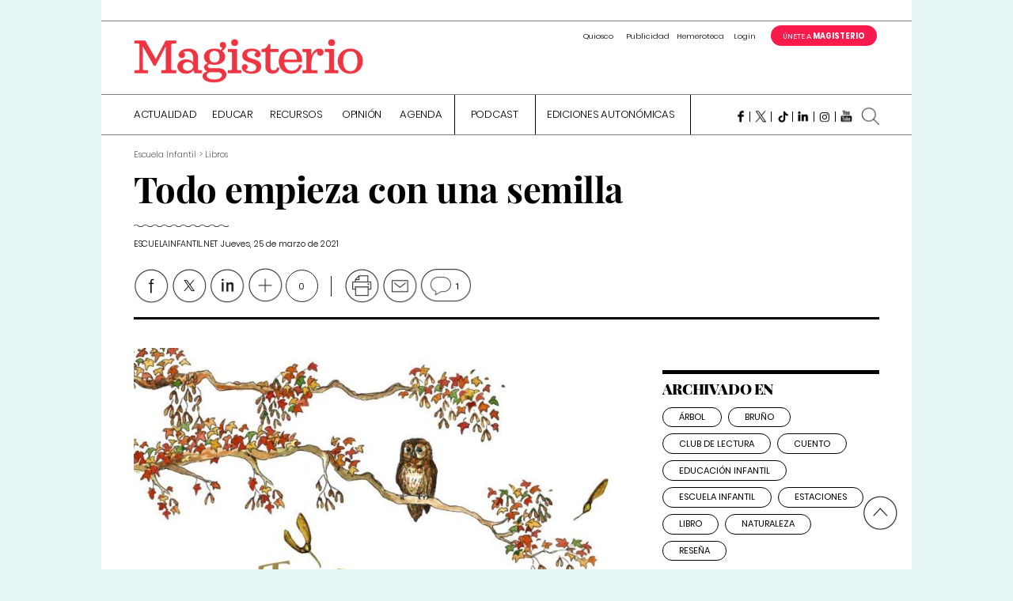

--- FILE ---
content_type: text/html; charset=utf-8
request_url: https://www.google.com/recaptcha/api2/anchor?ar=1&k=6LfY_3sUAAAAADW5IAA_sbpCI_2rrx8ZMMFAk2PO&co=aHR0cHM6Ly93d3cubWFnaXNuZXQuY29tOjQ0Mw..&hl=en&v=N67nZn4AqZkNcbeMu4prBgzg&size=normal&anchor-ms=20000&execute-ms=30000&cb=dsyjpcmyyzn4
body_size: 49432
content:
<!DOCTYPE HTML><html dir="ltr" lang="en"><head><meta http-equiv="Content-Type" content="text/html; charset=UTF-8">
<meta http-equiv="X-UA-Compatible" content="IE=edge">
<title>reCAPTCHA</title>
<style type="text/css">
/* cyrillic-ext */
@font-face {
  font-family: 'Roboto';
  font-style: normal;
  font-weight: 400;
  font-stretch: 100%;
  src: url(//fonts.gstatic.com/s/roboto/v48/KFO7CnqEu92Fr1ME7kSn66aGLdTylUAMa3GUBHMdazTgWw.woff2) format('woff2');
  unicode-range: U+0460-052F, U+1C80-1C8A, U+20B4, U+2DE0-2DFF, U+A640-A69F, U+FE2E-FE2F;
}
/* cyrillic */
@font-face {
  font-family: 'Roboto';
  font-style: normal;
  font-weight: 400;
  font-stretch: 100%;
  src: url(//fonts.gstatic.com/s/roboto/v48/KFO7CnqEu92Fr1ME7kSn66aGLdTylUAMa3iUBHMdazTgWw.woff2) format('woff2');
  unicode-range: U+0301, U+0400-045F, U+0490-0491, U+04B0-04B1, U+2116;
}
/* greek-ext */
@font-face {
  font-family: 'Roboto';
  font-style: normal;
  font-weight: 400;
  font-stretch: 100%;
  src: url(//fonts.gstatic.com/s/roboto/v48/KFO7CnqEu92Fr1ME7kSn66aGLdTylUAMa3CUBHMdazTgWw.woff2) format('woff2');
  unicode-range: U+1F00-1FFF;
}
/* greek */
@font-face {
  font-family: 'Roboto';
  font-style: normal;
  font-weight: 400;
  font-stretch: 100%;
  src: url(//fonts.gstatic.com/s/roboto/v48/KFO7CnqEu92Fr1ME7kSn66aGLdTylUAMa3-UBHMdazTgWw.woff2) format('woff2');
  unicode-range: U+0370-0377, U+037A-037F, U+0384-038A, U+038C, U+038E-03A1, U+03A3-03FF;
}
/* math */
@font-face {
  font-family: 'Roboto';
  font-style: normal;
  font-weight: 400;
  font-stretch: 100%;
  src: url(//fonts.gstatic.com/s/roboto/v48/KFO7CnqEu92Fr1ME7kSn66aGLdTylUAMawCUBHMdazTgWw.woff2) format('woff2');
  unicode-range: U+0302-0303, U+0305, U+0307-0308, U+0310, U+0312, U+0315, U+031A, U+0326-0327, U+032C, U+032F-0330, U+0332-0333, U+0338, U+033A, U+0346, U+034D, U+0391-03A1, U+03A3-03A9, U+03B1-03C9, U+03D1, U+03D5-03D6, U+03F0-03F1, U+03F4-03F5, U+2016-2017, U+2034-2038, U+203C, U+2040, U+2043, U+2047, U+2050, U+2057, U+205F, U+2070-2071, U+2074-208E, U+2090-209C, U+20D0-20DC, U+20E1, U+20E5-20EF, U+2100-2112, U+2114-2115, U+2117-2121, U+2123-214F, U+2190, U+2192, U+2194-21AE, U+21B0-21E5, U+21F1-21F2, U+21F4-2211, U+2213-2214, U+2216-22FF, U+2308-230B, U+2310, U+2319, U+231C-2321, U+2336-237A, U+237C, U+2395, U+239B-23B7, U+23D0, U+23DC-23E1, U+2474-2475, U+25AF, U+25B3, U+25B7, U+25BD, U+25C1, U+25CA, U+25CC, U+25FB, U+266D-266F, U+27C0-27FF, U+2900-2AFF, U+2B0E-2B11, U+2B30-2B4C, U+2BFE, U+3030, U+FF5B, U+FF5D, U+1D400-1D7FF, U+1EE00-1EEFF;
}
/* symbols */
@font-face {
  font-family: 'Roboto';
  font-style: normal;
  font-weight: 400;
  font-stretch: 100%;
  src: url(//fonts.gstatic.com/s/roboto/v48/KFO7CnqEu92Fr1ME7kSn66aGLdTylUAMaxKUBHMdazTgWw.woff2) format('woff2');
  unicode-range: U+0001-000C, U+000E-001F, U+007F-009F, U+20DD-20E0, U+20E2-20E4, U+2150-218F, U+2190, U+2192, U+2194-2199, U+21AF, U+21E6-21F0, U+21F3, U+2218-2219, U+2299, U+22C4-22C6, U+2300-243F, U+2440-244A, U+2460-24FF, U+25A0-27BF, U+2800-28FF, U+2921-2922, U+2981, U+29BF, U+29EB, U+2B00-2BFF, U+4DC0-4DFF, U+FFF9-FFFB, U+10140-1018E, U+10190-1019C, U+101A0, U+101D0-101FD, U+102E0-102FB, U+10E60-10E7E, U+1D2C0-1D2D3, U+1D2E0-1D37F, U+1F000-1F0FF, U+1F100-1F1AD, U+1F1E6-1F1FF, U+1F30D-1F30F, U+1F315, U+1F31C, U+1F31E, U+1F320-1F32C, U+1F336, U+1F378, U+1F37D, U+1F382, U+1F393-1F39F, U+1F3A7-1F3A8, U+1F3AC-1F3AF, U+1F3C2, U+1F3C4-1F3C6, U+1F3CA-1F3CE, U+1F3D4-1F3E0, U+1F3ED, U+1F3F1-1F3F3, U+1F3F5-1F3F7, U+1F408, U+1F415, U+1F41F, U+1F426, U+1F43F, U+1F441-1F442, U+1F444, U+1F446-1F449, U+1F44C-1F44E, U+1F453, U+1F46A, U+1F47D, U+1F4A3, U+1F4B0, U+1F4B3, U+1F4B9, U+1F4BB, U+1F4BF, U+1F4C8-1F4CB, U+1F4D6, U+1F4DA, U+1F4DF, U+1F4E3-1F4E6, U+1F4EA-1F4ED, U+1F4F7, U+1F4F9-1F4FB, U+1F4FD-1F4FE, U+1F503, U+1F507-1F50B, U+1F50D, U+1F512-1F513, U+1F53E-1F54A, U+1F54F-1F5FA, U+1F610, U+1F650-1F67F, U+1F687, U+1F68D, U+1F691, U+1F694, U+1F698, U+1F6AD, U+1F6B2, U+1F6B9-1F6BA, U+1F6BC, U+1F6C6-1F6CF, U+1F6D3-1F6D7, U+1F6E0-1F6EA, U+1F6F0-1F6F3, U+1F6F7-1F6FC, U+1F700-1F7FF, U+1F800-1F80B, U+1F810-1F847, U+1F850-1F859, U+1F860-1F887, U+1F890-1F8AD, U+1F8B0-1F8BB, U+1F8C0-1F8C1, U+1F900-1F90B, U+1F93B, U+1F946, U+1F984, U+1F996, U+1F9E9, U+1FA00-1FA6F, U+1FA70-1FA7C, U+1FA80-1FA89, U+1FA8F-1FAC6, U+1FACE-1FADC, U+1FADF-1FAE9, U+1FAF0-1FAF8, U+1FB00-1FBFF;
}
/* vietnamese */
@font-face {
  font-family: 'Roboto';
  font-style: normal;
  font-weight: 400;
  font-stretch: 100%;
  src: url(//fonts.gstatic.com/s/roboto/v48/KFO7CnqEu92Fr1ME7kSn66aGLdTylUAMa3OUBHMdazTgWw.woff2) format('woff2');
  unicode-range: U+0102-0103, U+0110-0111, U+0128-0129, U+0168-0169, U+01A0-01A1, U+01AF-01B0, U+0300-0301, U+0303-0304, U+0308-0309, U+0323, U+0329, U+1EA0-1EF9, U+20AB;
}
/* latin-ext */
@font-face {
  font-family: 'Roboto';
  font-style: normal;
  font-weight: 400;
  font-stretch: 100%;
  src: url(//fonts.gstatic.com/s/roboto/v48/KFO7CnqEu92Fr1ME7kSn66aGLdTylUAMa3KUBHMdazTgWw.woff2) format('woff2');
  unicode-range: U+0100-02BA, U+02BD-02C5, U+02C7-02CC, U+02CE-02D7, U+02DD-02FF, U+0304, U+0308, U+0329, U+1D00-1DBF, U+1E00-1E9F, U+1EF2-1EFF, U+2020, U+20A0-20AB, U+20AD-20C0, U+2113, U+2C60-2C7F, U+A720-A7FF;
}
/* latin */
@font-face {
  font-family: 'Roboto';
  font-style: normal;
  font-weight: 400;
  font-stretch: 100%;
  src: url(//fonts.gstatic.com/s/roboto/v48/KFO7CnqEu92Fr1ME7kSn66aGLdTylUAMa3yUBHMdazQ.woff2) format('woff2');
  unicode-range: U+0000-00FF, U+0131, U+0152-0153, U+02BB-02BC, U+02C6, U+02DA, U+02DC, U+0304, U+0308, U+0329, U+2000-206F, U+20AC, U+2122, U+2191, U+2193, U+2212, U+2215, U+FEFF, U+FFFD;
}
/* cyrillic-ext */
@font-face {
  font-family: 'Roboto';
  font-style: normal;
  font-weight: 500;
  font-stretch: 100%;
  src: url(//fonts.gstatic.com/s/roboto/v48/KFO7CnqEu92Fr1ME7kSn66aGLdTylUAMa3GUBHMdazTgWw.woff2) format('woff2');
  unicode-range: U+0460-052F, U+1C80-1C8A, U+20B4, U+2DE0-2DFF, U+A640-A69F, U+FE2E-FE2F;
}
/* cyrillic */
@font-face {
  font-family: 'Roboto';
  font-style: normal;
  font-weight: 500;
  font-stretch: 100%;
  src: url(//fonts.gstatic.com/s/roboto/v48/KFO7CnqEu92Fr1ME7kSn66aGLdTylUAMa3iUBHMdazTgWw.woff2) format('woff2');
  unicode-range: U+0301, U+0400-045F, U+0490-0491, U+04B0-04B1, U+2116;
}
/* greek-ext */
@font-face {
  font-family: 'Roboto';
  font-style: normal;
  font-weight: 500;
  font-stretch: 100%;
  src: url(//fonts.gstatic.com/s/roboto/v48/KFO7CnqEu92Fr1ME7kSn66aGLdTylUAMa3CUBHMdazTgWw.woff2) format('woff2');
  unicode-range: U+1F00-1FFF;
}
/* greek */
@font-face {
  font-family: 'Roboto';
  font-style: normal;
  font-weight: 500;
  font-stretch: 100%;
  src: url(//fonts.gstatic.com/s/roboto/v48/KFO7CnqEu92Fr1ME7kSn66aGLdTylUAMa3-UBHMdazTgWw.woff2) format('woff2');
  unicode-range: U+0370-0377, U+037A-037F, U+0384-038A, U+038C, U+038E-03A1, U+03A3-03FF;
}
/* math */
@font-face {
  font-family: 'Roboto';
  font-style: normal;
  font-weight: 500;
  font-stretch: 100%;
  src: url(//fonts.gstatic.com/s/roboto/v48/KFO7CnqEu92Fr1ME7kSn66aGLdTylUAMawCUBHMdazTgWw.woff2) format('woff2');
  unicode-range: U+0302-0303, U+0305, U+0307-0308, U+0310, U+0312, U+0315, U+031A, U+0326-0327, U+032C, U+032F-0330, U+0332-0333, U+0338, U+033A, U+0346, U+034D, U+0391-03A1, U+03A3-03A9, U+03B1-03C9, U+03D1, U+03D5-03D6, U+03F0-03F1, U+03F4-03F5, U+2016-2017, U+2034-2038, U+203C, U+2040, U+2043, U+2047, U+2050, U+2057, U+205F, U+2070-2071, U+2074-208E, U+2090-209C, U+20D0-20DC, U+20E1, U+20E5-20EF, U+2100-2112, U+2114-2115, U+2117-2121, U+2123-214F, U+2190, U+2192, U+2194-21AE, U+21B0-21E5, U+21F1-21F2, U+21F4-2211, U+2213-2214, U+2216-22FF, U+2308-230B, U+2310, U+2319, U+231C-2321, U+2336-237A, U+237C, U+2395, U+239B-23B7, U+23D0, U+23DC-23E1, U+2474-2475, U+25AF, U+25B3, U+25B7, U+25BD, U+25C1, U+25CA, U+25CC, U+25FB, U+266D-266F, U+27C0-27FF, U+2900-2AFF, U+2B0E-2B11, U+2B30-2B4C, U+2BFE, U+3030, U+FF5B, U+FF5D, U+1D400-1D7FF, U+1EE00-1EEFF;
}
/* symbols */
@font-face {
  font-family: 'Roboto';
  font-style: normal;
  font-weight: 500;
  font-stretch: 100%;
  src: url(//fonts.gstatic.com/s/roboto/v48/KFO7CnqEu92Fr1ME7kSn66aGLdTylUAMaxKUBHMdazTgWw.woff2) format('woff2');
  unicode-range: U+0001-000C, U+000E-001F, U+007F-009F, U+20DD-20E0, U+20E2-20E4, U+2150-218F, U+2190, U+2192, U+2194-2199, U+21AF, U+21E6-21F0, U+21F3, U+2218-2219, U+2299, U+22C4-22C6, U+2300-243F, U+2440-244A, U+2460-24FF, U+25A0-27BF, U+2800-28FF, U+2921-2922, U+2981, U+29BF, U+29EB, U+2B00-2BFF, U+4DC0-4DFF, U+FFF9-FFFB, U+10140-1018E, U+10190-1019C, U+101A0, U+101D0-101FD, U+102E0-102FB, U+10E60-10E7E, U+1D2C0-1D2D3, U+1D2E0-1D37F, U+1F000-1F0FF, U+1F100-1F1AD, U+1F1E6-1F1FF, U+1F30D-1F30F, U+1F315, U+1F31C, U+1F31E, U+1F320-1F32C, U+1F336, U+1F378, U+1F37D, U+1F382, U+1F393-1F39F, U+1F3A7-1F3A8, U+1F3AC-1F3AF, U+1F3C2, U+1F3C4-1F3C6, U+1F3CA-1F3CE, U+1F3D4-1F3E0, U+1F3ED, U+1F3F1-1F3F3, U+1F3F5-1F3F7, U+1F408, U+1F415, U+1F41F, U+1F426, U+1F43F, U+1F441-1F442, U+1F444, U+1F446-1F449, U+1F44C-1F44E, U+1F453, U+1F46A, U+1F47D, U+1F4A3, U+1F4B0, U+1F4B3, U+1F4B9, U+1F4BB, U+1F4BF, U+1F4C8-1F4CB, U+1F4D6, U+1F4DA, U+1F4DF, U+1F4E3-1F4E6, U+1F4EA-1F4ED, U+1F4F7, U+1F4F9-1F4FB, U+1F4FD-1F4FE, U+1F503, U+1F507-1F50B, U+1F50D, U+1F512-1F513, U+1F53E-1F54A, U+1F54F-1F5FA, U+1F610, U+1F650-1F67F, U+1F687, U+1F68D, U+1F691, U+1F694, U+1F698, U+1F6AD, U+1F6B2, U+1F6B9-1F6BA, U+1F6BC, U+1F6C6-1F6CF, U+1F6D3-1F6D7, U+1F6E0-1F6EA, U+1F6F0-1F6F3, U+1F6F7-1F6FC, U+1F700-1F7FF, U+1F800-1F80B, U+1F810-1F847, U+1F850-1F859, U+1F860-1F887, U+1F890-1F8AD, U+1F8B0-1F8BB, U+1F8C0-1F8C1, U+1F900-1F90B, U+1F93B, U+1F946, U+1F984, U+1F996, U+1F9E9, U+1FA00-1FA6F, U+1FA70-1FA7C, U+1FA80-1FA89, U+1FA8F-1FAC6, U+1FACE-1FADC, U+1FADF-1FAE9, U+1FAF0-1FAF8, U+1FB00-1FBFF;
}
/* vietnamese */
@font-face {
  font-family: 'Roboto';
  font-style: normal;
  font-weight: 500;
  font-stretch: 100%;
  src: url(//fonts.gstatic.com/s/roboto/v48/KFO7CnqEu92Fr1ME7kSn66aGLdTylUAMa3OUBHMdazTgWw.woff2) format('woff2');
  unicode-range: U+0102-0103, U+0110-0111, U+0128-0129, U+0168-0169, U+01A0-01A1, U+01AF-01B0, U+0300-0301, U+0303-0304, U+0308-0309, U+0323, U+0329, U+1EA0-1EF9, U+20AB;
}
/* latin-ext */
@font-face {
  font-family: 'Roboto';
  font-style: normal;
  font-weight: 500;
  font-stretch: 100%;
  src: url(//fonts.gstatic.com/s/roboto/v48/KFO7CnqEu92Fr1ME7kSn66aGLdTylUAMa3KUBHMdazTgWw.woff2) format('woff2');
  unicode-range: U+0100-02BA, U+02BD-02C5, U+02C7-02CC, U+02CE-02D7, U+02DD-02FF, U+0304, U+0308, U+0329, U+1D00-1DBF, U+1E00-1E9F, U+1EF2-1EFF, U+2020, U+20A0-20AB, U+20AD-20C0, U+2113, U+2C60-2C7F, U+A720-A7FF;
}
/* latin */
@font-face {
  font-family: 'Roboto';
  font-style: normal;
  font-weight: 500;
  font-stretch: 100%;
  src: url(//fonts.gstatic.com/s/roboto/v48/KFO7CnqEu92Fr1ME7kSn66aGLdTylUAMa3yUBHMdazQ.woff2) format('woff2');
  unicode-range: U+0000-00FF, U+0131, U+0152-0153, U+02BB-02BC, U+02C6, U+02DA, U+02DC, U+0304, U+0308, U+0329, U+2000-206F, U+20AC, U+2122, U+2191, U+2193, U+2212, U+2215, U+FEFF, U+FFFD;
}
/* cyrillic-ext */
@font-face {
  font-family: 'Roboto';
  font-style: normal;
  font-weight: 900;
  font-stretch: 100%;
  src: url(//fonts.gstatic.com/s/roboto/v48/KFO7CnqEu92Fr1ME7kSn66aGLdTylUAMa3GUBHMdazTgWw.woff2) format('woff2');
  unicode-range: U+0460-052F, U+1C80-1C8A, U+20B4, U+2DE0-2DFF, U+A640-A69F, U+FE2E-FE2F;
}
/* cyrillic */
@font-face {
  font-family: 'Roboto';
  font-style: normal;
  font-weight: 900;
  font-stretch: 100%;
  src: url(//fonts.gstatic.com/s/roboto/v48/KFO7CnqEu92Fr1ME7kSn66aGLdTylUAMa3iUBHMdazTgWw.woff2) format('woff2');
  unicode-range: U+0301, U+0400-045F, U+0490-0491, U+04B0-04B1, U+2116;
}
/* greek-ext */
@font-face {
  font-family: 'Roboto';
  font-style: normal;
  font-weight: 900;
  font-stretch: 100%;
  src: url(//fonts.gstatic.com/s/roboto/v48/KFO7CnqEu92Fr1ME7kSn66aGLdTylUAMa3CUBHMdazTgWw.woff2) format('woff2');
  unicode-range: U+1F00-1FFF;
}
/* greek */
@font-face {
  font-family: 'Roboto';
  font-style: normal;
  font-weight: 900;
  font-stretch: 100%;
  src: url(//fonts.gstatic.com/s/roboto/v48/KFO7CnqEu92Fr1ME7kSn66aGLdTylUAMa3-UBHMdazTgWw.woff2) format('woff2');
  unicode-range: U+0370-0377, U+037A-037F, U+0384-038A, U+038C, U+038E-03A1, U+03A3-03FF;
}
/* math */
@font-face {
  font-family: 'Roboto';
  font-style: normal;
  font-weight: 900;
  font-stretch: 100%;
  src: url(//fonts.gstatic.com/s/roboto/v48/KFO7CnqEu92Fr1ME7kSn66aGLdTylUAMawCUBHMdazTgWw.woff2) format('woff2');
  unicode-range: U+0302-0303, U+0305, U+0307-0308, U+0310, U+0312, U+0315, U+031A, U+0326-0327, U+032C, U+032F-0330, U+0332-0333, U+0338, U+033A, U+0346, U+034D, U+0391-03A1, U+03A3-03A9, U+03B1-03C9, U+03D1, U+03D5-03D6, U+03F0-03F1, U+03F4-03F5, U+2016-2017, U+2034-2038, U+203C, U+2040, U+2043, U+2047, U+2050, U+2057, U+205F, U+2070-2071, U+2074-208E, U+2090-209C, U+20D0-20DC, U+20E1, U+20E5-20EF, U+2100-2112, U+2114-2115, U+2117-2121, U+2123-214F, U+2190, U+2192, U+2194-21AE, U+21B0-21E5, U+21F1-21F2, U+21F4-2211, U+2213-2214, U+2216-22FF, U+2308-230B, U+2310, U+2319, U+231C-2321, U+2336-237A, U+237C, U+2395, U+239B-23B7, U+23D0, U+23DC-23E1, U+2474-2475, U+25AF, U+25B3, U+25B7, U+25BD, U+25C1, U+25CA, U+25CC, U+25FB, U+266D-266F, U+27C0-27FF, U+2900-2AFF, U+2B0E-2B11, U+2B30-2B4C, U+2BFE, U+3030, U+FF5B, U+FF5D, U+1D400-1D7FF, U+1EE00-1EEFF;
}
/* symbols */
@font-face {
  font-family: 'Roboto';
  font-style: normal;
  font-weight: 900;
  font-stretch: 100%;
  src: url(//fonts.gstatic.com/s/roboto/v48/KFO7CnqEu92Fr1ME7kSn66aGLdTylUAMaxKUBHMdazTgWw.woff2) format('woff2');
  unicode-range: U+0001-000C, U+000E-001F, U+007F-009F, U+20DD-20E0, U+20E2-20E4, U+2150-218F, U+2190, U+2192, U+2194-2199, U+21AF, U+21E6-21F0, U+21F3, U+2218-2219, U+2299, U+22C4-22C6, U+2300-243F, U+2440-244A, U+2460-24FF, U+25A0-27BF, U+2800-28FF, U+2921-2922, U+2981, U+29BF, U+29EB, U+2B00-2BFF, U+4DC0-4DFF, U+FFF9-FFFB, U+10140-1018E, U+10190-1019C, U+101A0, U+101D0-101FD, U+102E0-102FB, U+10E60-10E7E, U+1D2C0-1D2D3, U+1D2E0-1D37F, U+1F000-1F0FF, U+1F100-1F1AD, U+1F1E6-1F1FF, U+1F30D-1F30F, U+1F315, U+1F31C, U+1F31E, U+1F320-1F32C, U+1F336, U+1F378, U+1F37D, U+1F382, U+1F393-1F39F, U+1F3A7-1F3A8, U+1F3AC-1F3AF, U+1F3C2, U+1F3C4-1F3C6, U+1F3CA-1F3CE, U+1F3D4-1F3E0, U+1F3ED, U+1F3F1-1F3F3, U+1F3F5-1F3F7, U+1F408, U+1F415, U+1F41F, U+1F426, U+1F43F, U+1F441-1F442, U+1F444, U+1F446-1F449, U+1F44C-1F44E, U+1F453, U+1F46A, U+1F47D, U+1F4A3, U+1F4B0, U+1F4B3, U+1F4B9, U+1F4BB, U+1F4BF, U+1F4C8-1F4CB, U+1F4D6, U+1F4DA, U+1F4DF, U+1F4E3-1F4E6, U+1F4EA-1F4ED, U+1F4F7, U+1F4F9-1F4FB, U+1F4FD-1F4FE, U+1F503, U+1F507-1F50B, U+1F50D, U+1F512-1F513, U+1F53E-1F54A, U+1F54F-1F5FA, U+1F610, U+1F650-1F67F, U+1F687, U+1F68D, U+1F691, U+1F694, U+1F698, U+1F6AD, U+1F6B2, U+1F6B9-1F6BA, U+1F6BC, U+1F6C6-1F6CF, U+1F6D3-1F6D7, U+1F6E0-1F6EA, U+1F6F0-1F6F3, U+1F6F7-1F6FC, U+1F700-1F7FF, U+1F800-1F80B, U+1F810-1F847, U+1F850-1F859, U+1F860-1F887, U+1F890-1F8AD, U+1F8B0-1F8BB, U+1F8C0-1F8C1, U+1F900-1F90B, U+1F93B, U+1F946, U+1F984, U+1F996, U+1F9E9, U+1FA00-1FA6F, U+1FA70-1FA7C, U+1FA80-1FA89, U+1FA8F-1FAC6, U+1FACE-1FADC, U+1FADF-1FAE9, U+1FAF0-1FAF8, U+1FB00-1FBFF;
}
/* vietnamese */
@font-face {
  font-family: 'Roboto';
  font-style: normal;
  font-weight: 900;
  font-stretch: 100%;
  src: url(//fonts.gstatic.com/s/roboto/v48/KFO7CnqEu92Fr1ME7kSn66aGLdTylUAMa3OUBHMdazTgWw.woff2) format('woff2');
  unicode-range: U+0102-0103, U+0110-0111, U+0128-0129, U+0168-0169, U+01A0-01A1, U+01AF-01B0, U+0300-0301, U+0303-0304, U+0308-0309, U+0323, U+0329, U+1EA0-1EF9, U+20AB;
}
/* latin-ext */
@font-face {
  font-family: 'Roboto';
  font-style: normal;
  font-weight: 900;
  font-stretch: 100%;
  src: url(//fonts.gstatic.com/s/roboto/v48/KFO7CnqEu92Fr1ME7kSn66aGLdTylUAMa3KUBHMdazTgWw.woff2) format('woff2');
  unicode-range: U+0100-02BA, U+02BD-02C5, U+02C7-02CC, U+02CE-02D7, U+02DD-02FF, U+0304, U+0308, U+0329, U+1D00-1DBF, U+1E00-1E9F, U+1EF2-1EFF, U+2020, U+20A0-20AB, U+20AD-20C0, U+2113, U+2C60-2C7F, U+A720-A7FF;
}
/* latin */
@font-face {
  font-family: 'Roboto';
  font-style: normal;
  font-weight: 900;
  font-stretch: 100%;
  src: url(//fonts.gstatic.com/s/roboto/v48/KFO7CnqEu92Fr1ME7kSn66aGLdTylUAMa3yUBHMdazQ.woff2) format('woff2');
  unicode-range: U+0000-00FF, U+0131, U+0152-0153, U+02BB-02BC, U+02C6, U+02DA, U+02DC, U+0304, U+0308, U+0329, U+2000-206F, U+20AC, U+2122, U+2191, U+2193, U+2212, U+2215, U+FEFF, U+FFFD;
}

</style>
<link rel="stylesheet" type="text/css" href="https://www.gstatic.com/recaptcha/releases/N67nZn4AqZkNcbeMu4prBgzg/styles__ltr.css">
<script nonce="kyLze_JYX3dMFq0YXdtQVA" type="text/javascript">window['__recaptcha_api'] = 'https://www.google.com/recaptcha/api2/';</script>
<script type="text/javascript" src="https://www.gstatic.com/recaptcha/releases/N67nZn4AqZkNcbeMu4prBgzg/recaptcha__en.js" nonce="kyLze_JYX3dMFq0YXdtQVA">
      
    </script></head>
<body><div id="rc-anchor-alert" class="rc-anchor-alert"></div>
<input type="hidden" id="recaptcha-token" value="[base64]">
<script type="text/javascript" nonce="kyLze_JYX3dMFq0YXdtQVA">
      recaptcha.anchor.Main.init("[\x22ainput\x22,[\x22bgdata\x22,\x22\x22,\[base64]/[base64]/[base64]/bmV3IHJbeF0oY1swXSk6RT09Mj9uZXcgclt4XShjWzBdLGNbMV0pOkU9PTM/bmV3IHJbeF0oY1swXSxjWzFdLGNbMl0pOkU9PTQ/[base64]/[base64]/[base64]/[base64]/[base64]/[base64]/[base64]/[base64]\x22,\[base64]\x22,\[base64]/[base64]/DoyNeYsORw57CisO+PMOzw5Rhw67DkTMKNW4ODcOaGmbCp8Oqw64/J8OwwoMyFHYEw6TDocOkwpHDm8KYHsKlw5A3X8K2wpjDnBjCrsK6DcKQw6YHw7nDhgQPcRbCrsKbCEZUJcOQDBhMAB7DmAfDtcORw5XDgRQcAS0pOQLCgMOdTsKlZCo7wqkeNMOJw7tuFMOqO8OEwoZMP1NlwojDvsOSWj/[base64]/[base64]/VUnCv8Ohw4fCmxzDkAHDuCcjDD3DmsOGwqQWA8K6w6RCI8KdAMOTw5sPeFvDli/CvHnDpVzChMOFDwHDtwUsw7zDqTLChMOpL35vw73CkMOAw6QBw4F4EER2IhVaMMKnw7J2w4Egw4LDiwdSw4Isw5lJw58bwqfCm8K/[base64]/wrTCgcOfSUNBw6HDl24Fw6jCsULDj8KywrkPO8KtwqpcBcOKChfCvAlGw4Z+wqQVw7LClG/CicOue1HDi2nDpUTDgXTCm1hAw6E9BEXDvD/CrlJSdMKqw5bCq8KaFTLCuXpmw5LCisO/wotGbmvDusKUGcKrMsOaw7A5PB3DqsOxYg7CucKODQ0cbsO/[base64]/wox/woLDscKCw5LCqDNew4jCisODLcKww7TCj8Ovw4QCWjliCsO9XMOBAyk1wqYzIcOKwrXDnz86IwPCscKbwoJQHMKBVEbDhcKaNkZcwo9Zw63DpnHComplMxLCpMKAJcKowoouUiZGQx4cacKCw7d1E8O/C8KrbhB9w6rDtMKrwqYiGkzCjT3CisKDDRVzasKxETbCoXXCn3ZedxMPw6/Ct8Ktwp/CtW3DmsOAwqgQD8KUw4/CrRfCtMK/[base64]/[base64]/CqwvDkV4jw6rCscK9ecKXw5TCjcOow51Nwqp8w4jCpnogw4lEw6hQfMKJwp3Dq8OlMMK7wr/CiT/Ck8KIwrnCrcKBfFXCvcOjw4pHw4NgwrU3w5Asw7/Dq07CvMKHw4DDicKGw47DgsOwwrVpwrvDgiDDmG8QwqrDpSnDnMKSBBxhVwjDpH3CmFkkPF9Jw6zCmcKlwqPDmcKbAMOAGiYIw4d6w5FKw7zCrsKjw41lSsO7Q2MTDcORw5Q2w4gZaCF2w5EFRcO3w682wr/[base64]/CjsKMCRRmwqoNCk7CpcO2w5NRTMObwrDDl3BnwpJuw7LCim3CrWljwprCmhYYLxt3DzYzAsKRwotRwokLA8KpwqcCwp8bWTnChMO7w7h9w6QnFsKxwpnCgzcfwrvCpVjDqjAMHzYRwr0WfMKkX8K+w4c8wqwuJcKFwq/CpE3CnxvCkcObw7jCusO5SAzDtDzCiXIvwqYKw4UeLAYAw7PDrcKDICwqVsOawrJBbH4lwoF0ESrClmFZRsOFwoIuwrlTFsOjacOtVx0yw7PCmgZPAAo7RcOcw6AccsKaw4XCuFh4w7/[base64]/CvsOoR2pcw7ZHwpo4wq5aw5EjDF9jw5fDgsORw6vCv8KlwrlaKXt+wqIATQrCucKlwp/Cg8Kzw783wooKXF5aLwFLSWRPw552wp/Cj8KMwqvCv1XDj8Otw53ChkhJw50xw5FKw5/CiwHDmcKTwrnCt8O+w57DojM7EsO5UMKlw44KYcK1wqPCiMO+Z8OKF8KuwqDCoVtjw5Naw7jDv8KrcsO2HF3Dm8KGwoltw6/Ch8Omw73DpiUCw5XDrMKjw6ltwqTDhVZEwoUtB8KWwr7CkMKrYk3CpsOlwrd4GMOpWcOjw4TDjS7DiHs4wo/DsiV8w5l1SMKew7ojSMOtbMOeXnl2w6E1QsONSMO0EMKHV8OEYMOJQ1BGwo1Jw4fCs8OowrfDnsOaFcOGEsKRaMKawpPDvy8KCMOTBMKKOMKSwqw9wqvCtlvCqjxHwo5xYWnDulheelbChsKsw4Etwp0nJ8OjTMKJw4PCscK/MkzCs8O9esK1cBMcLMOvRjtiNcOdw4Qiw7/[base64]/[base64]/DiC7CvsKrwp7DijNMKUs+K1LCn0rDgMOHwp9awqE3NsK+wqzCtMO1w4MHw5tRw4cUwrQlwqlnBcONBcKlFMOgc8K3w7EOOcOufsOUwovDjwHCiMOPAy3CqcOUw686wrZKUhQPVzPCm1VVw5nCj8O0V2U8wofCpiXCrAo/[base64]/DrTjCu8KwGmlfw7sPQMKrwqlpeMKPw79PPBfDpBfDukFhw6rDr8KIw4N/w5JNAljDucOBw6LCrgVtwojDjSrDvcK1fUkYw6MoNcOow7EuDMKTRcOwBsKqwrbCosO7wrAOIsK+w7IrFkbCqAENHFfDmQZtS8KBGcK9MBZowopRwrTCs8O9f8Ocwo/Do8KOXcKyU8OMXMOmwqzDhk3Cvyg9b0wSwoXCrcOsGMKxw47DmMKhY21CQH9LY8OmbFfDhcOQMWDCgkouVMKdw6jCvMOaw71WVsKlDMOBwq4Rw60kRCrCoMOKworCgcK8QjcDw6h0w5HCmMKbXMK/O8OtT8KOPMKJclUOwrVtWHggVm3Cv2pAw7nDkQlLwqdtNx8vNMKbNsK7wrwoWsKpBAY7wpgqa8K2w4wrbcK3w4ROw5wiGSPDq8OCw4F7NcKKw7dwXsKIQjrChBTClWPChSHCtizClgdEcsOkQ8OGw6YvHDsANMKRwrDCkhY7WsKww6tsCMK3LsKEwosjwqR/w7Mtw6/DkmfClMOXTcKKI8OWGRDDusK3wqJiA3TDm39nw49Bw6HDsncHw6c5WFJtbFvCkB8UGMORLMKVw4BPZsOtw5HCgcO2wq8JIizCjcOPw4zDg8KuBMK9ATQ6O3Igwqxbw5Qhw7pPwovCmxHCucKOw7M2w6VxDcOMaSLCsDRUwrfCjMOjwpvCiC/CgAVEcMKyZcKJJMO5SsK6IUzDhCstOCkeXHnDtBFzw5HCi8KxdcOkw4dKZsKbDcK7ScOAW3xfHAkFNXLDtUZRw6N/w4/DoQZydcKsworDvcOxA8Orw5kUVBISDcOXw4zDhz7CpW3CgsOKWxASwqwVw4VhKMKaKTjCqsOswq3CvW/ChBliw7fDuhzDuD/CngQRwojDsMOlwr8jw7kSOsK1NWfCs8KxHcOvwpvDthkBwqLDv8KfC2glWsOvZFsTUcKcXGXDgsKjw5TDsmdWDBUGwpnCtsOHw4plwqzDgE3CjSdvw6vCghZNwrgQVzs0XVbCjcKtwo3CnsKww7ttQi/CsQZDwpl3BsOTb8OmwrDCqhFWdGXCtT3DsihIwroow4XCq3hwVEgCLsKgw64fw4V0wq9Lw7LDoSHDuinCncKawrzDlhkha8KLwoLDkBkQb8Omw47DjsOJw7TDtDjClkxCdcK/C8KuHsKMw5jDjcKiAAdqworCusOhfn4INsKcFXXComNXw5pcRUped8OoW1DDjFjCs8ObVcKGAgDCs3QWRcKKJ8KAw4zCuHR7X8O3w4HCs8Kaw5/CjRlJw6Bgb8OJw5ECCFrDvA5gBmxdw6U0wqEzXMO/[base64]/wrssw45ZRBzCnQvDnHcIU8OXTcKHY8O9w6DDmgFHwq5zYVDCrSEGwo08FhvDmsKpwq/DoMK4wrTDpxQHw43CpcOIGsOkw4xew4wTZ8K4w4pTPMKqwo7DiXHCiMKIw7PCtA84EMKxwoBmEx3DssK1FmLDqsOdQ1tcVwrDiFHCvmhlw6EZUcKpVsONw5vDh8KpD2fDkcOrwqzDrsK0w7dKw59qMcKewrrDgcOAw7bDnG/Cs8KJJTsofFnDkcO9w6MHBiJLwrTDukVGfsKgw7ROaMKBanLClGrCp2XDmk8wLgrCv8Kzwqd6PMO7TDPCocKgI0pTwpPDiMKZwq/DhmnDlnVWw6MVdcKkGcKSTTsIwrjCrB/DjcKFKXvDmHZDwrDCosKBwrcXAsOIc0XDk8KeGHfCvEs1WcO8BMK6wpDDhcKzT8KGFsOpIntpwrTDi8K8wqXDm8K4LR3DpsKiw7JxFsKbw6HCtsKBw5pQDVHCjcKIB1A+VSjDucOBw4vCgMKXQFU0ecOwGcOXwr8xwoQTVC7DqcKpwpkYwo/DkUHDiHnDr8KlUcKpfTMQAMO4wqJlwrzDuBLDqsOsYsO/QxTDqsKAX8Kgw7IMQysGIG9Ef8OPU1LCs8OHa8OQw7zDmsOZDcO8w5J4wozDhMKpw4M4w4oFPsOoNgJCw7UTTsOfwrVVwrwvw6vDisOGwr3DjxfCgsKsFsOFDCkmfmhqGcOXX8OGwolpw7DDq8OVwpvCv8OVwovCvnV0ATdnO3MZYg15w7/[base64]/YsOHMBAyZ03DtcOdwqHDpwzCmRgVw7nCpTHCocOOw7DDtcO/S8O5w7jDqcO5R1M5F8KLw7DDgU18w5nDqmDDvcKfLwTDm0hNWUExw4vCqF3Cr8K3woXCiFl/wpQvw6R5wrUZYUDDkVTDpMKdw4/DqcKFWcKkXkRZZXLDrsKPG1PDh3gPwonCgHNPw4gbMnZGbgB8wr/DucKKAC0AwrrCkXFiw74ewrjCrMKNfjbDjcK/w4DClGLDuUMEw5LCkcKcAsKiwpbCncOxw7Vfwp1YKsOHCMKbBcOgwq3CpMKHw5jDr3PCoynDksO1QcK0w6zCoMKaUcO5wqQUQCbDhijDhG8JwrjCuQogwpvDqsOSCsO/[base64]/[base64]/DjTPDvFoCIj43UEvDjcK5w6RBRU8/w4nDlMKGw4DCi0nCpMO6cUM/[base64]/[base64]/[base64]/[base64]/DssOMK8KgPMKWNFrDpMOow6zCoBhSwrbDhcKLLsOKw6s4JcO0w7HCuH9BIVROwqglTD3Dq2towqHCq8K6w4Jyw5jCicOXw4rCk8K+AzPCqHHChVzDnsKow5EfccK4UMO4wqJNEk/CnS3ClSFqwpBFMQDCt8Kcw5zDjTwlKTNjwpUYwpBawos5IxvDmBvDnkVxw7Viw4UswpBmw4bDsCjDvsKkw63CoMKjfgcUw6nDsDbDr8K3woHCuRjCoWsmCkNsw5/[base64]/Dn8KTwr5pG1UWasKkw4FEwp9SY2JUPMO0w4YTJXVgaxrCoWjDlAtBw7DDmU3CusOzDUBIW8K3woLDmy/Dph8aWTLDt8OAwqsKwoVoM8KUw6HDtsK+w7HDlcOaw6nDusKTe8Ofw4/CgizChsKUwppWIMO1PQgqworCrMOfw63CmzrCmWtww5HDml1GwqVEw4bDgMO5Cy3Dg8Onw4QPw4TDmUU3AA/CsinCqsK0w5fCvcOmM8KOw5QzKcOsw6nDksOpRDHClUjCkWd8wq3DsTTCpcK/KD9sHWHCqsKBX8K8e17CrwPCp8OtwoYMwqTCrlHDokNbw5TDjU/[base64]/[base64]/wrA7wobDvMKaMEbDpMKjwq/CjGbCpMKcasOnwppVw77DnlXCuMOLK8KGdAtHC8K+wrTDmFJ+d8K5Z8OowqhcQcOqCD0TFsOQD8O1w47DrDltFWs/w6rDi8KffEXCiMKGw53CqTjCpVfCki/CmBRpwp/Ck8OLwoTDiDkPIlV9wqoqTsKhwrArwrPDmWnCkxXCpwkaTx7Ck8Oyw4HDlcOACR7Dnk/DgUvCvS/Ck8KQbcKsEcOowpNNDsKJw4F/d8Otwp4wbMK1w4tgYyh8TmPCqsOZLhvCrAHDgXLCnCHCplVjC8KIYCw9w5zDu8Oqw61owrB6PMOXcxXCqAvCusKrw5ptaBnDvMOOwq17QsKbwo3DjsKaYcOLwpfCsSwywrLDoV5+PMOYwrzCtcOtF8K+AsOSw4YAVMKGw6NcZ8OBwoDDiiPCvcKDKlzCpsOpXsO/bcKDw5PDvcOQSSPDucOVwrPCp8OFLsKcwoDDi8O5w7oswroGCxI6w4V3SUMAUy/DnyPDo8O3B8KVc8Ojw5IJKsODEcK2w6pUwrzCjsKaw7PDqgHCrcOMC8KacjkVRQPDicKXBsOww5nCisKrwqZywq3DoQAlLnTCtxBMW3YGF1c/w4xkT8Odwp01LEbCn07DjMKHwrEOwoxoKMOUEFPCvRkkQcK+YS5ew7/CgcO1RMOKdEBcw41SBi/CiMOIexnDmShVwr3Cp8KDw4krw7LDgsKFfMOmdnbDi0DCvsOzw6vClEoSw5/DlsOiwq/Doikjw692w7I2G8KYBcKyw4LDkEZMw7wfwpzDhxBywqHDvcKIaS7DmsOwA8OlBwQ2IlfCtgVewqDDs8OAasOTwoDCpsOIEQ4kw7xBwqE4acO/acO1QGkfJcO7CSYvw58DLMOjw4/CjxY0BsKLeMOjeMKew644wqg4wofDqMOcw57CgAUOXHfCk8Kow4IOw5UyGwHDsBrDt8OKFirCuMKfwr/[base64]/Cgg7Ds8Oiw4TDl2AeISRVw4PDtsKcMMKrbcKxw599wqjCs8KSdsKVwqcpwoXDoEUbAA4hw4fDjXAXCcO7w4QswpvChsOcOjZADsOzNzfCjB/Dq8OhKsKbPBXChcOvwqHDrjPDqcK+Zholw7VFXBfCgnEpwrh7FsOEwotiOcOeXSPDiVlHwrg9wrPDrkpNwqp8DMOGUnDCmAfCrHtSKm5pwrxJwrDCnFJcwqZBw6VedwDChsOyLMOjwr/[base64]/[base64]/DssO7CsKTwoUqS2PDuxItwqjDklIrTsKnQ8KkTwTCtcOie8KnU8KLwptBw5jCpkTDtsKpVcKiRcOIwrkoDMK8w7cZwrbCmcOHb093cMKGw7lkUMKvWDrDpcObwpQMeMOFw6XCjR7CtCEQwqQgwqF1KMK2fsKTZg3DtVU/KsKEwovCjMK6w6nDmcOZw5/DhXXDsX/[base64]/[base64]/DhMO4w4/DvjvDkRPDiDxewprDtzR2YcOWZ3bDmDrCtcKmwoY1H25dwpY0H8OXL8OPC1hWEDfCjSTCj8KiB8OAasO5aWjChcKYXcOZcGrChAnDmcK6IcOQwqfDhBZXTl8Nw4HDicKGw4/CsMOTw4PCoMK6Rw9Cw7/DqFzDj8OtwqgJbWTCr8OvdiMhwpzDrMK+woIOw7jCrC8Jw54Vwo9ISF/DliQhw7bDvMOTP8Kqw6hsKQNiEkHDtMK7Pm/Cq8O9MHtcw77Cg3FUw63DpsOgSsORw6LCqsOxYkwVc8OJwp00WcKVWVgkIsOvw7nCjsOjw5LCrcKmO8OGwporQ8KFwpHCmh/DncO7YmLDqAAew7hDwr3CtsOTwrF7Q37DjMOZDgouPGV6wo/[base64]/DgSopw43Cv8OVS8OwZ8O/wpctQU1Pw7fDksOzwpY8Q3LDpsKOwrjCmmAUw57Dp8O6V0/DqsO0CCjCl8OyNT7DrgY2wpDCiQ7DhUFXw6dkRsKkHUJ5wrnCqcK0w5bDkMK2w4XDqyRqEsKMw43ClcKGLkZQwoLDtUR3w6/ChW4Rw7bCgcOBLEbCnmfCqMOKfEE1w4vCm8OVw5QVwo7CpMO0wqxVw47CsMKCckhBX19WLMKlwqjDsT4ywqctQl/CscO6ZMKiTcOgGyUxw4bDoRxewqvCsjPDrMOww443bMOEwql0ZcK0QcKdw4Evw6bDp8KKVjXCpMKdw7/DtcOGwq/Cl8KodBE5w7AIeHXDmMK2wpjCusOPw7fCmcO6wqfDgzXCgGwXwrDDnMKAAghUWDbDjiJXwrfCncOIwq/DqmvDucKbw79yw4LCqsO1w5kNWsKdwp/CqxDDuxrDqlxQXhfCkW0RbQoGwr0vUcOBQj0hQA/CksOrw7d0w7lwwojDpULDqmnDrMK3wpbCmMKbwqw3LMOcVMOLK2xjHsKSwrrChRdrbnHCiMKHBG/[base64]/XcK0JsKyw6TDq8K5w5DCmgjCtQ4mC1FJcn/ChsOFBcOfA8KMOMKQwrM4PEBYU03CgSrDtghew5jChXZGQ8OSwprCksKkw4Fkw6Vtw5nDt8KFwrjDhsKQMcOCwozDoMOuwoBYbgzCt8KCw5TCpcOMcn3DjsOjwp3DucKwBFPDuCYCw7JiBMKJwpHDpAgfw48iXsOEUXQ3Q2ttw5TDlF8lLMOJdcK/F20/SHpgHMO9w4TDn8KVcMKOPAxrBn7CogcNcynCj8Kawo7Cv2TDtX7DssOfw6TCqiTDpkbChsOJGcKaEcKHwqDCi8O3PcOUSsOAw5rCkQvCuF7Dm38Qw4/CtcOMfxZHwobDiQI3w4MYw7JEwotZI1QzwoMkw4JRUwhUXVPDgS7Dq8Orb31NwogHTifCnGwkfMKYAsOOw5LCnTfCsMKewofCrcOYfsOIajrCtClMw6/DoF7DoMOWw68qwonCv8KTAQHDlz4uwpfDojhOVivDgMOcwpg6w6PDkj9QAsKEwrlwwrHDvsO7w4bDjH8Tw6vCkMKzwr4xwpRmAMOCw5vDtsKleMO1JcKowrzCjcKfw7VFw7jDisKJw51caMK4a8OdDcOaw5LCp23ChMONBA/[base64]/DsOawp0Uw47DozpWwqLDs8OTw4DCo3bDvS5rLQ/CucO4w7YmOkNSU8Kcw6bDqgjDlTNfWxTDs8KZw4TDlMORQsOJw7fCugEWw7NpVXwrH1rDj8ONfcKbwr53w6nCjQ/Dun/DskBFf8KDd0EscUdCVcKTGMOmw7vCiB7CqcKnw6VAwo7DggrDkMKLWsONGMOFJm0dUWcCw51tYmXCrMKuUmhvw6/[base64]/CocOFwrkKN1orwoZpw4EEwqDCt8KfSMKbEcKEPz/[base64]/[base64]/DoMOkLyDCgWnCvcOOwqXDjlV1WcOEw73DlnUTNFzCg2AMw645EcOAw6dReWbDg8K4VD81w4YnUMOdw4vDq8KcD8KtFcKfw77DvMKoFAlNw6kxbsKLN8OvwqvDlinCmsOmw5zCrxYTc8KeHxvCpV0tw45ua1N0wrHDoXp8w7/CmcOSw60xGsKewqPDmMO8NsORwpnDi8O/wo3CmR7Cp31XGU3DrcKgVkpDwrrDr8K5wpZAw6rDtsO/wrfCrmZ0D20+w7VnwqjDh0R7w5Flw5Agw47Do8OMBcKIUsOvwr/CjsK4wqXDvnREw4/Dk8OLWSVfasKjfmLDoDHCoA7CvcKhbcKbw5jDhcO9c1TCksKIw7cvA8K6w5XDjnjCqcK3OVzDhm3CtC/DsnfDt8Oiw7pMw47CjBnCmB01wogDw7xoG8OafsOYwqEvwpVow6rCuWvDn1dNw43CpC/CuHjDshNZwq3Dh8K2w6BBeADDvSDCucOAw5wOw6PDscKOwqzCvW3CicOxwpXDksOHw7MQCz7Cq1DDpx8eSkLDpVknw7c9wo/[base64]/OsKBwoh0w5TCpMKcfMOeUWYOwrw9KsKrwqLCnRzCjsK9a8Ouf1/DonRKJsKXwoYcw5bChMOfDWkfCUZ5w6daw69zTMKow4Eew5bDkwVFw5rCiE1ew5LCmQdhYcObw5TDrcO3w4nDvCh+L2rCpcKdYw1recO9AQfCk3nCkMOhdkLCgQUzAAfDkxTClcOjwr7DscOePnfDjXobwp/CpgBDwq/CrcKFw7ZJwr3DmAFHQgjDgMOhw6hrPMOqwoDDpwfDicOyXU/Cr2Urwo3CkcKjwqkNwoABPcK9UmF3csKvwqZLTsOEVcOxworCm8Onw63Dnk9MfMKhccK/[base64]/[base64]/wqvDgMOUVi4rwrVPIMOhwqbDvsKgEMKdGsOMwqI4w6JHw5/Cp1DCj8KqTkUiWCTDl1vCnDM5V0cgfWXDlEnDhAnDr8KGXldcLcKMwpfCuQzDphPDqsONwpLCh8Okw48Uw4lWW2/[base64]/CkcOnVsOIwrQow6PDlMK7GQXCscKMecOJBWNiesO+EzHCshACw5HDgRLDjnDCnHzDhjTDklsJwofDmE7DisOhAj0fI8KjwplZw504w4/DkRECw7R+J8KAVS/Cr8KXNMOsXj3CqjHDvgwCGT8oAsOHP8O4w702w7twA8ONwpnDjUshNkXDvcK/wq9II8ONAG3Dt8OXwrvCmsKMwqhlwodWbUJqEnLCkwTCvkDDjlLCq8KsfsOfTcO7L3vCmMKQSSrDuCswVlbCosKSOMOnw4YVDkl8UMOxd8OqwqEadsOCw4/DuE5wFFrCukJ3wopOwofCtXrDkHxEwrdnwqDCvX7Cr8O7UcKlwq7ClSxzwrDDsw57bMKiQls4w711w78Iw5tvwqpncMKzH8O+VMOUTcOLNsOCw4nDilLConTCisKHwovDicKtaCDDpDIBwrHCqMKNwq/ClcKvCCZ0wq5bwrfDvxgILcO4w77Coj8SwrJSw6MSacOvwrzDoEQLSm1vGcKBP8OEwqU4AMOYVW/DqsKkB8OWVcOjwqcNQMOEPMKqw5hrFAHCrwXDjwIiw6lgQBDDj8KVfcK6woxmDMKVesKma1PCncOWF8KRw6XCisO+M1lVw6ZfwqHDvTR5wrLDrERIworCgMKgBUldIXkkVMOoD2nCk0NsXDopOxjCjHbCrMO1DzIswp8xRcKTCcK3AsK1wqp1w6LDl2VfYx/CgEkGcWBNwqFOdSbDj8OyJjvDr09Rwo9scC4/wpfDi8O1w47CisKcw69Dw77CqysawrDDkMO+w57CtMOeSAFEOsOlRC/Cl8KUYsOzAybCpjIsw4PCv8OLw5zDp8ORw4gHXsOCOBnDgsObw7wDw4fDnD/[base64]/DcKyMRoKcn3Dp8K4w4x5w73DjHfChWHCmRnDm3FxwrnDqMOmw7ctEsOrw6DChsKcwr4ZdcKLwqbDv8KRT8OKX8ODw7xqGiBlwq7Di0TDp8OaXMOHw6NXwq1IBsKifsOcw7Y8w4ACcSPDnhNYw4HCmC0xw5s/YQTDnsK8wpLCvEXCqWdjaMK4DiTCoMOAw4bCpcOewqXCh2UyBcK6wrozeCfCk8OuwqBaEzx+wpvDjcKMO8KQw5xaSSzCkcKawp0jw4xvcMKAw6XDjcO1wpPDi8OJWVPDuEReOBfDq0NJVBIXIMONw4EGPsKMFsKlFMOsw6stFMKTwoINbMK/e8KqV2MIw6DCh8KkaMOccDEATsOzOMOEwoHCvQkhcg5ww61VwojCt8KUw6ILLMOON8O3w609w57Cv8OewrNkccObXMOuGW7CiMO7w6s8w5phNkBTYMK7wrwYw5srw50rSsKrwokEwphpEcKqDMOHw6A2wr7ChWnCo8KEw47DpsOGShMjVcOcbTvClcKMwqA/[base64]/[base64]/[base64]/DvsOCKSTClD8bwp/CvMKkfsOaw5hMw6PCv8KkPBw1acOVwoLDqMKAQy5tcsKzwpckwo3DtyzDmcK5wo9FCMKRXsOUQMKWw6nCg8KmeWlOwpM5w70wwpXCqH7DgcKYDMOFw4TDmzgnwql4wqVPwqxcwrDDhmLDvGjCnVVOw67CicORwp3DsX7CrsO5w6fDiW/ClVjCkwDDkMKBd0rDgVjDisOiwp/[base64]/DuRAORxpdeiJzczFpw4nDgVopIsOiW8KTNxUxXsKww7rDr1hMdUzCjSZFTSYOC3PDgn/DlwnCuxfCtcKmNsOFT8KsTcKAPMOobFM/[base64]/wpgkwqkBw589OhXCk3M8wr/CssOLTMKBAkjCu8KIwqE7w5zDgywBwpdVPS/Ck1vDhDNPwoIRw6x1w4xEKlLCusK/[base64]/C8KXZ8K8w4LCo8K6fsOXw7MHw7jDm8KLBDsxKsK5JCDCjMOKwqtlw5pFwrYewrfCvMKndcKQwoDCssK/wrVgamrDksOdw7rCq8KUP3BIw7XCssKOKVnChMOFwpXDv8OBw4/DuMOzw588w4fCksKqQcOWfMOAPCLDiHXCpsKkWCLCncO1w5DDtcOpMhAGbkxdw71LwqYWw65rw48IAlHCmzPDm2bCrz4lTcOtTyAhwqR2woXDixfDtMOwwoQ9UsK/RCLDnDzCpcKZTWLCjG/CqRMsTcKPa2cWG2LDvMO1wpwNw7IMDMOyw47CmGfDp8Ojw4cowr/Cg3nDoUkmbBbCgHwXUcKQDMK2OcKXacOkIsO/[base64]/DjcKFEnQ+wp/CicOhcyNEw7lbSMOywp/DlcOXwr1xw7FKw5vClcK5FsOoAmpHbsOzwq4iw7TCv8O4TMOPwqDCrEjDscOrYcKDUsKcw595w5nDtQt6w5XDs8KSw5bDkH3Co8OnZsK/Nm5XJTgUZEJkw4ppZMKOIMO0w5bCpcOPw7LDlhDDoMKoClPCoEPCvsO7wpBzSTYbwrtKwoBDw5PDo8OYw4DDo8KOJ8OIFFkVw7IPwppKwp4Tw6nDpMObdE/CrcKMe0TCnDbDqh/DusOewqXDosOwUcKva8O5w4QyN8OVIsKfw4UufnbDnnvDvMOzw5/[base64]/Ci3xQOcOgf8KpGsKAw77Dv8OTD8KZPMKNw5XDuH7Dsl/DpjfCvsKdw77CmsK7LUXDtlZjccOPw7HCgHBDJAZ0VmRJY8OawpVSLzsaJU5Ew71pw5QrwpNLDMKww40rD8OFwqEkw4DDmcOqMioEZgHCjh9rw4HCrcKGF2whwqRWCsKfw6/CmXXCrmYiwohSIsKiNMOVO3fDnQ3DrMOJwqrDmsKzWBcOWlBuwpE/w7khwrbDvcODKRPCksKew60qLRtbwqNlw7jDg8Kiw4htGcK2wqjDvGHCgwseJcOCwrZPOcKxcmrDiMKowpRTwp7DjcKbYxXCgcOHwoAvwpo1w57CkHQsOMOETi5LGW7CpsKfEg0YwrrDhMK9EsOuwobDsT8rW8OrasK/w5XDjy0cBSvCui5TOcK/SsKVwr4PCzPDkcOmCSJ2Axl2XidgKcOrJX/Cm2zDvxguw4XDnmZ5w5Vaw7nCi3/DiSp9BTnDlMOwRnnDrnkYw4jDgD3Cn8KDDsKzKyZPw4vDgXTCkGRywp3Cv8O0BsODBMONwqPDvcORWVJPEH/CssOBNR7DmcK4O8Khe8KVaSPCilRzw5LCgwPCt2DCoWYUwpHCkMKBwrbDqB1QbsOqwq85Dx4pwr17w5pyKcK5w7UGwrcoEyogwrFJeMOCw5/DvMOaw6QKA8ORw5PDrsO/wqk/[base64]/CncOFw7TDqSrDmsO1w7R+e1/Ci21zcnLCrcKIbnRTwqfCmsKRUlMzbsKOTEjDn8KvHzjCr8Kawq9Ldz8ECMOQMMOOFEgwbF7DllrDgRc+w6XCk8K/wosZCDPCgXQBSMK5w77DrDTCi1vDmcKiUsK9w6lCGsKfZHprw5I8IsOjDDVcwp/DhzEudG52w4vDgH19woQ3wrhDY2YxDcKnw7NHwpowfsKsw5ksJcKTAcK1KQTDtsO8PQ1OwrjCjcOIVjotPhjDpsOrw75FCikCw4s2worDgsK4McOcw5oow4fDqwTDkcKlwrLCu8O/HsOhZcO9w57DpsKcT8K3SMK0wrfDnhTDpH/Cs2B+Pw7CvsO+wpnDlTrCsMOowpByw4XCiAgqw4bDtBURRMKncFrDvRnDoXjDmTLCmcKOwq4hX8KFWMOiHsKBDsKYwrbCqsKowohdw5l4w45uV2LDgmfDk8KJZ8O+wp0Lw7zCumbDs8OaHkEpIsOAccOjeGfCqsKFaGYrGsKmw4NIARbDmXFtw5oqX8KgZ28Xw6/CjEnDgMKkw4BzAcO7w7bCiywVwp5iC8O+RCzDhFvDmEcyRQjDpcO4w4fDugYuXTseG8KBwpY7wpV5wqDCtS81eiTCtgfCq8KJST/Ct8O0wqRwwo4UwpMxwoZiWMKwQldwfsOIwrvCtU08w6/DscOgwqdiXcKIOsKNw6oOwqLCkiHCnMKzw6XCrcO1wr1cwo7DkMKRbhtQw77DhcK7w7Y3FcO8bj5Nw4gUMVrDpMOcwpN4dsO/[base64]/CmTULGsO1wrLCo8Kec3DDkcOlMsOqHMK7LB8LfTDCo8K3T8Knwpddw7nCjSMlwowIw77ChMK2WmV5SjA1wrzDqyfCumLCrwnDncObAMOkw5XDoDTCjsKnRRLDnwl+w5UyTMKjwrDDrMKeJsOwwprCi8KgLGrCmU3CsBHCl3XDtCIDw74fS8OcSMKqw6wCO8Krwr/[base64]/OENcRjTCmngVw48Uw4V3QsKVw6/[base64]/[base64]/[base64]/CmsOyOcK+XsKHwrvDhMO0wqwWZcOXYMKcSsOpwqMDwoF7dUJ3dRbCk8KvJ2bDv8OUw7B/w7LDnsO2YkrDnntLw6nCgBo0akA9LMO8ZMKqQ2ocw6zDk2Jrw5bCri4cBMKycAfDpMO4wooAwqUMwo43w4fDhsKHwoXDg3/ChlJBw5BrUMOjY3XDm8OBMcO3ESrDsxsAw5XCvHjCocOfw4rCoBljQRDDu8KEwplwNsKrw5hcwovDmCfDnwgjw4UZwqsYwqLCuyB/w6sMPcKBfQJfaSXDmsOAOgPCucOnwqVjwpcsw4rCqsO+wqYqfcOOw5EBeDbDhsK5w6g1wpp5ccOLwppuLcK4wq/CjUnDkyjCgcOEwo0aW0wtwrZeBsOjS0INwoUwTsKswojCqUdlNMKIQsKNZ8KDNsOyNgjDvlTDisOpVMK/D2dKw5t8ZA3DgcKww7QaSsKWdsKDw5HDog/[base64]/CgMORTcO9BsKiwpnDpnQGccO1wpoHw7bCuWwbI8O+w7QWw5XDgMKww5tSwpsEE1ZXw4gIYhDCrcKHwq0Iw7XDijs6w7A/dSEOeHzCvGZBw6PDtcKcRsK1IsOAfCvCosKdw4fDqMKkw6hgwp9BMwzCgSDDqzl6wpPDiUtiLnfDv0Rwcyw+w5HDiMOvw655w4nDlcOvBMKAKcKGOcKvP2YLwrTDoTXDhzTDmDnDs1jCp8KaM8OUZXA+IXJvKsKLw4FrwpFGVcO9w7DDk3AHWiMAw4LDiBtQUS/DonAdwrHCnz8kFsK0T8KOwpjDomJLwod2w6XCksKrwo/CoxhNwop4w555woTDlxxbw5g1KyAawpQQEcKNw4TDnVM1w4dgPsO7wq3CosO2wpHClUR/aFYGCiHCq8KsZSXDljt/Y8OSGMOAwocQw47DksORJmJkYcKuIcOVWcONw7gYwq3DkMK+OcKrAcOhw5IocCNkw4cEw6FtPxs4A3fCisKwbQrDvsKlwpLDtzjDvsKhwq3DngsTETYww5TDv8ONMnoFwqB0bxIEJ0XDoFclw5DDsMOWAB8gAU9Swr3CszDDni/CoMKfw53DuCd3woZ2w74HcsOPw4LCmCA6wr80W2FowoZ1csOLGkzDgiIUw41bw5bCklZDbE0BwpIrP8OUE1RgK8KxfcKfJ2Fuw4zDpMKVwrltOS/[base64]/G0kIWUfChMOTw4fDoUDDlX7DrDTCjHUcDHpXUcOUwobDiBBmYcO0w5t8wqDCpMOzw7tcwrJgEMOPA8KaAijCicK2woFvNcKkw6d9w5jCrnbDqcO4C0zCrlgKORPDpMOGMsKpw5s/w7fDl8KZw63Cu8K1O8Olw4RPwrTCmBnCq8KbwoXCh8OHwrdxw7sAb3NJw6p2OMOOS8OawqUqwonCnMOTw5kmHRfDm8ONwo/CiFzDt8O3N8O2wqjDlMKvw5rCh8Kiw6zDhmk+D2xhMcOfTHXDvy7CrQY6en9iWcOUwoDCi8KyWMK+w6kUO8KVBcK4wpMuwos/fcKPw54+wqXCol0qb1YywoTCnirDksK7PWzChMKuwqQ3wpLDtRLDgx1gw4swG8Kywr4xwoNnF2zCnsKfw6AqwrjDkSjChXovOV7DqMOGKgUuwqIJwqx2XyHDjgzCu8K2w6E/wqnDoEImw6AFwoNCGH/CqsKswqUrwrE9wptSw7Rvw5xnwrQdXFs6wp7CvgDDt8KZwrvDgB0\\u003d\x22],null,[\x22conf\x22,null,\x226LfY_3sUAAAAADW5IAA_sbpCI_2rrx8ZMMFAk2PO\x22,0,null,null,null,1,[21,125,63,73,95,87,41,43,42,83,102,105,109,121],[7059694,830],0,null,null,null,null,0,null,0,1,700,1,null,0,\[base64]/76lBhn6iwkZoQoZnOKMAhnM8xEZ\x22,0,0,null,null,1,null,0,0,null,null,null,0],\x22https://www.magisnet.com:443\x22,null,[1,1,1],null,null,null,0,3600,[\x22https://www.google.com/intl/en/policies/privacy/\x22,\x22https://www.google.com/intl/en/policies/terms/\x22],\x22foSA05HWae20t5hNj8rv8kivJigv3FSViKWcPue88/Y\\u003d\x22,0,0,null,1,1769901400102,0,0,[73,85],null,[57,87,87,192,127],\x22RC-HP7X5a1yyULWEg\x22,null,null,null,null,null,\x220dAFcWeA5jz0uURvYfCP7JX0iyrTZmsCY95YhERFQ495mYyrkumFF3UAAmQQAm8QZ3jG-ObhdwZq5C6MmZQxkCj2rZaA6pywqZ8Q\x22,1769984199899]");
    </script></body></html>

--- FILE ---
content_type: text/html; charset=utf-8
request_url: https://www.google.com/recaptcha/api2/aframe
body_size: -247
content:
<!DOCTYPE HTML><html><head><meta http-equiv="content-type" content="text/html; charset=UTF-8"></head><body><script nonce="qkWpJhHxrEqvGIAWyWchBg">/** Anti-fraud and anti-abuse applications only. See google.com/recaptcha */ try{var clients={'sodar':'https://pagead2.googlesyndication.com/pagead/sodar?'};window.addEventListener("message",function(a){try{if(a.source===window.parent){var b=JSON.parse(a.data);var c=clients[b['id']];if(c){var d=document.createElement('img');d.src=c+b['params']+'&rc='+(localStorage.getItem("rc::a")?sessionStorage.getItem("rc::b"):"");window.document.body.appendChild(d);sessionStorage.setItem("rc::e",parseInt(sessionStorage.getItem("rc::e")||0)+1);localStorage.setItem("rc::h",'1769897806658');}}}catch(b){}});window.parent.postMessage("_grecaptcha_ready", "*");}catch(b){}</script></body></html>